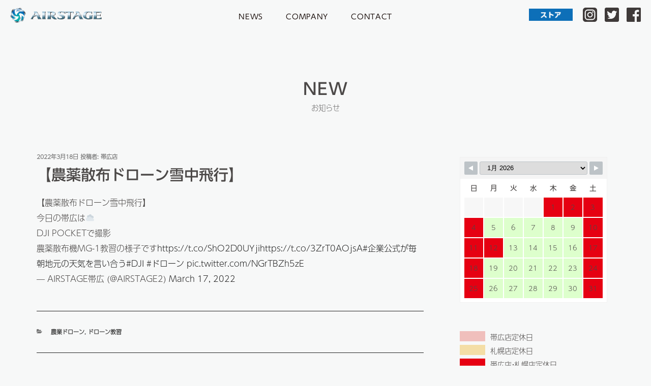

--- FILE ---
content_type: text/css
request_url: https://dji-airstage.com/news/wp-content/themes/airstage/css/headfoot.css
body_size: 848
content:
/*ヘッダー*/
.inc-rogo{
	float: left;
	}

.inc-rogo img{
	width: 180px;
	height: auto;
	}

.headsns{
	float: right;
	}

@media only screen and (max-width: 1300px){
	
.site-topheader{
	position: fixed;
	justify-content: space-between;
	width: 100%;
	z-index: 20;
	background-color: rgba(247,248,248,0.90);
	height: 60px;
	}
	
#pc-nav{
	max-width: 1400px;
	margin: 15px auto 0;
	}
}

@media only screen and (min-width: 1301px){
	
.site-topheader{
	position: fixed;
	justify-content: space-between;
	width: 100%;
	z-index: 20;
	background-color: rgba(247,248,248,0.90);
	height: 70px;
	}
	
#pc-nav{
	max-width: 1400px;
	margin: 20px auto 0;
	}
}

.headmenu{
	margin-top: 5px;
	}

ul.ddmenu {
	text-align: center;
	-webkit-font-smoothing: antialiased;
	font-family: "UD Shin Go Regular";
	}

/* ▼メインメニュー項目の装飾 */
ul.ddmenu li {
	display: inline-block;  /* ★1:横並びに配置する */
	list-style-type: none;  /* ★2:リストの先頭記号を消す */
	position: relative;     /* ★3:サブメニュー表示の基準位置にする */
	}

ul.ddmenu a {
	display: inline-block;
	margin-left: 20px;
	margin-right: 20px;
	text-decoration: none;
	outline: none;
	font-size: 0.9em;
	letter-spacing: 0.05em;
	color: #231815;
	}

ul.ddmenu a {
	display: inline-block;
	}

.headmenu a {
	position: relative;
	display: inline-block;
	transition: .3s;
	}

.headmenu a::after {
	position: absolute;
	bottom: -2px;
	left: 0;
	content: '';
	width: 0;
	height: 2px;
	background-color: #231815;
	transition: .3s;
	}

.headmenu a:hover::after {
	width: 100%;
	}

.sns-rogo a:hover{
	opacity: 0.7;	
	}


.LogoMagin{
	margin-right: -30px;
	}

.sns-rogo img{
	width: auto;
	height: 28px;
	}

.store{
	margin-right: -25px;
	}

.store img{
	width: auto;
	height: 24px;
	}









/*　▼フッター*/
#page-top {
    position: fixed;
    bottom: 20px;
    right: 40px;
	}
	
#page-top a {
    width: 55px;
    padding: 0px 0;
    display: block;
	}
	
#page-top a:hover {
    text-decoration: none;
	}

.top-scroll img{
	width: 50px;
	height: auto;
	}
	
.footerRogo{
	text-align: center;
	}

.footerRogo img{
	width: 100px;
	height: auto;
	margin: 70px auto 20px;
	}

.copyright{
	text-align: center;
	font-size: 0.7em;
	margin-bottom: 7px;
	}	


--- FILE ---
content_type: text/css
request_url: https://dji-airstage.com/news/wp-content/themes/airstage/css/style1122.css
body_size: 902
content:
/* 全体 */
* {
	margin: 0;
	padding: 0;
	}

body, body > header, body > section {
	width: 100%;
	height: 100%;
	opacity: 20;
	}

body {
	font-family: a-otf-ud-shin-go-pr6n, sans-serif;
	font-weight: 300;
	font-style: normal;
	background-color: #F7F8F8;
	color: #4c4948;
	}

a[href^="tel"]{
    color:inherit;
    text-decoration:none;
	}

img,video {
	height: auto; /* Make sure images are scaled correctly. */
	max-width: 100%; /* Adhere to container width. */
	}

.ask{
	display: inline-block;
	}

.haba{
	max-width: 1200px;
	margin: 50px auto 50px;
	width: 95%;
	}

.center{
	margin: 0 auto;
	}

.space200{
	margin-top: 200px;
	}

/*会社概要*/
.COMPANYimg img{
	width: 100%;
	}

.tableWaku{
	max-width: 850px;
	margin: 30px auto;
	padding: 0 10px;
	font-size:0.9em;
	}

table {
	border-collapse:collapse;
	width: 100%;
	font-size: 0.9em;
	}

table a{
	text-decoration: none;
	}

table th {
	padding: 8px;
	text-align: center;
	font-feature-settings : "pkna";
	line-height: 1.4em;
	}

table td {
	padding: 20px;
	text-align: left;
	line-height: 1.5em;
	margin: 5px 0px;
	}

.tableText{
	margin: 7px 0;
	}

.airgroup{
	background-color: #036eb8;
	display: inline-block;
	width: 230px;
	text-align: center;
	font-family: "UD Shin Go Regular";
	padding: 3px;
	margin-top: 5px;
	}

.airgroup a:link{
	color: #fff;
	}

.airgroup a:visited{
	color: #fff;
	}

.airgroup a:hover{
	color: #fff;
	text-decoration: none;
	}

table th {
	font-feature-settings :"palt";
	}

@media only screen and (min-width: 501px){
table th {
	width: 170px;
	}
	
table td {
	padding-left: 20px;
	}
}

@media only screen and (max-width: 500px){
table th {
	width: 120px;
	}
	
table td {
	padding-left: 5px;
	font-feature-settings : "palt";
	}
}

.SaleUrl img{
	margin-bottom: 15px;
	}

.SaleUrl a :hover{
	opacity: 0.6;
	}

/*代表挨拶*/
.Ceoname{
	float: right;
}

.CopyText{
	line-height: 1.8em;
	font-size: 0.85em;
	}

.Ceoimg img{
	margin-bottom:10px;
	padding-top: 6px;
}

/*届け出*/
.reportsWaku{
	border: 1px solid #3a3230;
	padding: 20px;
	}

.AirstageCopy{
	text-align: center;
	font-size: 2em;
	font-family: "UD Shin Go Medium";
	margin: 80px 0 30px;
	}

.RinenTitle{
	font-family: "Ryumin Medium KL";
	font-size: 1.3em;
	}

.RinenText{
	font-family: "Ryumin Regular KL";
	margin-bottom: 30px;
	}

.RinenWaku{
	max-width: 800px;
	margin: 0 auto;
	text-align: center;
	}

.RinenWaku2{
	display: inline-block;
	text-align: left;
	}


--- FILE ---
content_type: text/css
request_url: https://dji-airstage.com/news/wp-content/themes/airstage/css/news.css
body_size: 1072
content:
@charset "UTF-8";
/* CSS Document */

#main{
	max-width: 900px;
	width: 100%;
	margin: 0 auto;
	}

#NewsMain{
	max-width: 1200px;
	width: 100%;
	margin: 0 auto;
	padding:0 10px;
	}

.photo{
	margin-top: 35px;
}

@media only screen and (max-width: 851px){
.taitle-info{
	padding-top: 50px;
	}
}

@media only screen and (min-width: 851px){
.taitle-info{
	padding-top: 150px;
	}
}

.taitle-info{
	font-family: "UD Shin Go Medium";
	font-size: 2em;
	letter-spacing: 0.05em;
	text-align: center;
	}

.taitle-info-wabun{
	text-align: center;
	font-size:0.9em;
	color:#727171;
	margin-bottom: 70px;
	}

/* カレンダープラグイン */
.sbc-calendar-month {
    float: none;
    padding: 0px!important;
    width: 100%!important;
    border: 0px solid #ccc!important;
    background-color: inherit!important;
    margin-right: 0px!important;
	}
 
#sbc-calendar table {
    width: 100%;
	}

.Caltext{
	font-feature-settings : "palt";
}

.Calendar{
	margin-bottom:5px;
	}

.Calmark1{
	width:50px;
	height:20px;
	background-color:#f0bfbc;
	float:left;
	margin-right:10px;
	}

.Calmark2{
	width:50px;
	height:20px;
	background-color:#f4dea6;
	float:left;
	margin-right:10px;
	}

.Calmark3{
	width:50px;
	height:20px;
	background-color:#e60012;
	float:left;
	margin-right:10px;
	}

.CalendarLink{
	background-color: #036eb8;
	display: inline-block;
	width: 100%;
	text-align: center;
	font-size: 1em;
	font-family: "UD Shin Go Regular";
	padding:5px;
	}

.CalendarLink a{
	color: #fff;
	}

.CalendarLink a:hover{
	color: #fff;
	text-decoration:none;
	}



.blog-data{
	font-family: "UD Shin Go Medium";
	font-size:0.8em;
	margin-top: 6px;
	float:left;
	}

.blog-data a p:hover{
	color: #4c4948;
	}

.blog-titile{
	font-size:0.9em;
	margin-bottom:50px;
	line-height:1.45em;
	clear:both;
	}

.blog-titile  :hover{
	text-decoration:none;
	}

.imgWrap {
	overflow: hidden;	/*拡大時にはみ出た部分を隠す*/
	width: 100%;	/*画像の幅*/
	height: auto;	/*画像の高さ*/
}
.imgWrap img {
	display: block;
	transition-duration: 0.3s;	/*変化に掛かる時間*/
}
.imgWrap img:hover {
	transform: scale(1.1);	/*画像の拡大率*/
	transition-duration: 0.3s;	/*変化に掛かる時間*/
}

#blog-Photo{
	max-width: 1000px;
	width: 100%;
	margin: 0 auto;
	}

.img-photo-blog img {
	max-width: 200px;
	height: auto;
	margin: 10px auto;
	}

ul,ol,li {
	list-style-type: none
	}

a:link,
a:visited {
	text-decoration:none;
/* 	color: #4c4948; */
	}

.link :hover {
	text-decoration:none;
	}

.archiveName{
	width:1200px;
	margin:0 auto;
}

.name{
	font-family: "UD Shin Go Medium";
	font-size:1.0em;
	margin-left:20px;
	}


@media only screen and (min-width: 50em){
/*カテゴリーを上部にあげる指定*/
.clearfix{
	overflow:hidden;
}

.main_right{
	float:right;
	padding-top:0px;
	width:27%;
	}
	
.main_left{
	float: left;
	width: 100%;
	margin: -30px -330px 0 0;
	}

.page-haba{
	float: left;
	width: 100%;
	margin: -20px -28% 0 0;
	padding-right: 28%;
	}
}




--- FILE ---
content_type: text/css
request_url: https://dji-airstage.com/news/wp-content/themes/airstage/css/info.css
body_size: 498
content:
@charset "UTF-8";

/*インフォメーション*/
.news-frame{
	border-top: 5px solid #727171;
	padding: 10px 10px 30px;
	background-color: #fff;
	width: 97%;
	margin: 0 auto 30px;
	}

.news-date{
	font-family: "UD Shin Go Medium";
	color: #231815;
	margin-bottom: 10px;
	font-size: 0.9em;
	float: left;
	margin-top: 4px;
	}

.news-date a{
	color: #231815;
	}

.newswrap{
	display:flex;
	color: #3D3823;
	}

.news-title{
	line-height: 1.5em;
	clear: both;
	}

.news-title a{
	color: #231815;
	}


/*カテゴリー色分け*/
.new a{
	background-color: #e60012;
	color: #fff;
	display: inline-block;
	width: 70px;
	text-align: center;
	font-size: 0.6em;
	font-family: "UD Shin Go Regular";
	border-radius: 1px;
	margin-left: 10px;
	margin-top: 6px;
	}

.new a:hover {
	color: #fff;
	text-decoration: none;
	}


.campaign a{
	background-color: #00a29a;
	color: #fff;
	display: inline-block;
	width: 70px;
	text-align: center;
	font-size: 0.6em;
	font-family: "UD Shin Go Regular";
	border-radius: 1px;
	margin-left: 10px;
	margin-top: 6px;
	}

.campaign a:hover {
	color: #fff;
	text-decoration: none;
	}

.event a{
	background-color: #2ea7e0;
	color: #fff;
	display: inline-block;
	width: 70px;
	text-align: center;
	font-size: 0.6em;
	font-family: "UD Shin Go Regular";
	border-radius: 1px;
	margin-left: 10px;
	margin-top: 6px;
	}

.event a:hover {
	color: #fff;
	text-decoration: none;
	}

.training a{
	background-color: #f39800;
	color: #fff;
	display: inline-block;
	width: 70px;
	text-align: center;
	font-size: 0.6em;
	font-family: "UD Shin Go Regular";
	border-radius: 1px;
	margin-left: 10px;
	margin-top: 6px;
	}

.training a:hover {
	color: #f39800;
	text-decoration: none;
	}

.media a{
	background-color: #006934;
	color: #fff;
	display: inline-block;
	width: 70px;
	text-align: center;
	font-size: 0.6em;
	font-family: "UD Shin Go Regular";
	border-radius: 1px;
	margin-left: 10px;
	margin-top: 6px;
	}

.media a:hover {
	color: #fff;
	text-decoration: none;
	}


.other a{
	background-color: #604c3f;
	color: #fff;
	display: inline-block;
	width: 70px;
	text-align: center;
	font-size: 0.6em;
	font-family: "UD Shin Go Regular";
	border-radius: 1px;
	margin-left: 10px;
	margin-top: 6px;
	}

.other a:hover {
	color: #fff;
	text-decoration: none;
	}

.support a{
	background-color: #920783;
	color: #fff;
	display: inline-block;
	width: 70px;
	text-align: center;
	font-size: 0.6em;
	font-family: "UD Shin Go Regular";
	border-radius: 1px;
	margin-left: 10px;
	margin-top: 6px;
	}

.support a:hover {
	color: #fff;
	text-decoration: none;
	}

.castm-media a{
	background-color: #8fc31f;
	color: #fff;
	display: inline-block;
	width: 70px;
	text-align: center;
	font-size: 0.6em;
	font-family: "UD Shin Go Regular";
	border-radius: 1px;
	margin-left: 10px;
	margin-top: 6px;
	}

.castm-media a:hover {
	color: #fff;
	text-decoration: none;
	}

--- FILE ---
content_type: text/css
request_url: https://dji-airstage.com/news/wp-content/themes/airstage/css/Calendar.css
body_size: -20
content:
.wpsbc-container .wpsbc-calendars .wpsbc-calendar table {
  table-layout: inherit !important; }


--- FILE ---
content_type: text/css
request_url: https://dji-airstage.com/news/wp-content/plugins/wp-pagenavi/pagenavi-css.css?ver=2.70
body_size: 290
content:
/*
Default style for WP-PageNavi plugin

http://wordpress.org/extend/plugins/wp-pagenavi/
*/

.wp-pagenavi {
	clear: both;
	text-align:center;
	margin: 40px auto 10px;
 
}
.wp-pagenavi a, .wp-pagenavi span {
	color: #534A45;
	background-color: rgba(255,255,255,0.50);
	border: solid 1px #534A45;
	padding: 8px 10px;
	margin: 0 1px;
	white-space: nowrap;
/*
	-moz-border-radius: 3px;
	-webkit-border-radius: 3px;
	border-radius: 3px;
	-webkit-transition: 0.2s ease-in-out;
	-moz-transition: 0.2s ease-in-out;
	-o-transition: 0.2s ease-in-out;
	transition: 0.2s ease-in-out;
*/
	text-align: center;
	text-decoration: none;
}
.wp-pagenavi a:hover{
    color:#FFF; 
    background-color:#999; 
    border-color:#999;
    }
.wp-pagenavi span.current{
	color: #FFF;
	background-color: #534A45;
	border-color: #534A45;
	font-weight: bold;
    }




--- FILE ---
content_type: text/css
request_url: https://dji-airstage.com/news/wp-content/themes/airstage/style.css?ver=6.0.11
body_size: -71
content:
/*
Theme Name: airstage
*/



--- FILE ---
content_type: text/css
request_url: https://dji-airstage.com/news/wp-content/themes/airstage/css/PC_only-hover.css
body_size: 125
content:
@charset "UTF-8";
/* CSS Document */

.btn.btn-hover04:hover .btn-text {
	color: #004F8D;
	-webkit-transition: all 0.5s;
	transition: all 0.5s; }

.btn.btn-hover04:hover .btn-bg {
	height: 100%;
	-webkit-transition: all 0.5s;
	transition: all 0.5s; }


.btn.btn-hover02:hover .btn-text {
	color: #FFF;
	-webkit-transition: all 0.3s;
	transition: all 0.3s;
}

.btn.btn-hover02:hover .btn-bg {
	height: 100%;
	-webkit-transition: all 0.3s;
	transition: all 0.3s; }


.btn.btn-hover03:hover .btn-text {
	color: #004F8D;
	-webkit-transition: all 0.3s;
	transition: all 0.3s;
}

.btn.btn-hover03:hover .btn-bg {
	height: 100%;
	-webkit-transition: all 0.3s;
	transition: all 0.3s; }


.btn.btn-hover50:hover .btn-text {
	color: #004F8D;
	-webkit-transition: all 0.3s;
	transition: all 0.3s;
}

.btn.btn-hover50:hover .btn-bg {
	height: 100%;
	-webkit-transition: all 0.3s;
	transition: all 0.3s; }


.btn.btn-hover50:hover .btn-text2 {
	color: #004F8D;
	-webkit-transition: all 0.3s;
	transition: all 0.3s;
}
.btn.btn-hover50:hover .btn-text3 {
	color: #004F8D;
	-webkit-transition: all 0.3s;
	transition: all 0.3s;
}


.btn.btn-hover60:hover .btn-text6 {
	color: #004F8D;
	-webkit-transition: all 0.3s;
	transition: all 0.3s;
}

.btn.btn-hover60:hover .btn-text7 {
	color: #004F8D;
	-webkit-transition: all 0.3s;
	transition: all 0.3s;
}

.btn.btn-hover60:hover .btn-bg {
	height: 100%;
	-webkit-transition: all 0.3s;
	transition: all 0.3s; }
.btn.btn-hover60:hover .btn-text2 {
	color: #004F8D;
	-webkit-transition: all 0.3s;
	transition: all 0.3s;
}
.btn.btn-hover60:hover .btn-text3 {
	color: #004F8D;
	-webkit-transition: all 0.3s;
	transition: all 0.3s;
}

--- FILE ---
content_type: text/css
request_url: https://dji-airstage.com/news/wp-content/themes/airstage/css/PC_only.css
body_size: 134
content:
@charset "UTF-8";

.MoPhoto{
	display: none;
}

/*↓カラム間のガター幅が60px、カラムの左右の余白が30pxになる*/
.o-0column .col-md-6 { padding: 0 30px;}
/*カラムの左右の余白を15pxに戻す*/
.o-0column {margin: 0 -30px;}

/*↓カラム間のガター幅が60px、カラムの左右の余白が30pxになる*/
.o-4column .col-lg-4 { padding: 0 30px;}
/*カラムの左右の余白を15pxに戻す*/
.o-4column {margin: 0 -30px;}


#ProductMo{
	display: none;
}


--- FILE ---
content_type: application/javascript
request_url: https://dji-airstage.com/news/wp-content/themes/airstage/js/script.js
body_size: 833
content:
$(function(){
	
//アニメーション制御
new WOW().init();
	
/* ページ内スムーズスクロール */
	$('nav a, p#toTop a').on('click',function(){
	$(this).blur();
		var target = $(this).attr('href');
 		var targetPos = $(target).offset().top;
		$('html, body').animate({scrollTop:targetPos});
  		return false;
	});
	

/* ハンバーガーメニュー動作 */
	$('#toggle').click(function() {
	$(this).toggleClass('active');
	$('#overlay').toggleClass('open');
	});


//スクロールが100に達したらボタン表示
	var topBtn = $('#page-top');
	topBtn.hide();

	$(window).scroll(function () {
		if ($(this).scrollTop() > 100) {
			topBtn.fadeIn();
		} else {
			topBtn.fadeOut();
		}
	});
//スクロールしてトップ
	topBtn.click(function () {
		$('body,html').animate({
			scrollTop: 0
		}, 500);
		return false;
	});


//テキストアニメーション-textillate
	$('.copy-production').on('inview', function() {
		// 要望に沿ったデザインと内容をご提案。

			$('.copy-production').css('opacity',1).textillate();

			$('.copy-production').textillate({
			// ループ
			loop: false,
			// 間隔時間
			minDisplayTime: 0000,
			// 遅延時間
			initialDelay: 0,
			// 自動スタート
			autoStart: true,
			// アニメーションの開始オプション
			in: {
				// エフェクト
				effect: 'flipInX',
				// 遅延時間の指数
				delayScale: 1.5,
				// 文字の遅延時間
				delay: 50,
				// アニメーションを同時実行
				sync: false,
				// アニメーションをランダム実行
				shuffle: false,
				// アニメーションをリバース実行
				reverse: false
			},
		});
	});
	
	
//テキストアニメーション-textillate
	$('.StoreAmine1').on('inview', function() {
		// 要望に沿ったデザインと内容をご提案。

			$('.StoreAmine1').css('opacity',1).textillate();

			$('.StoreAmine1').textillate({
			// ループ
			loop: false,
			// 間隔時間
			minDisplayTime: 0000,
			// 遅延時間
			initialDelay: 0,
			// 自動スタート
			autoStart: true,
			// アニメーションの開始オプション
			in: {
				// エフェクト
				effect: 'fadeIn',
				// 遅延時間の指数
				delayScale: 1.5,
				// 文字の遅延時間
				delay: 50,
				// アニメーションを同時実行
				sync: false,
				// アニメーションをランダム実行
				shuffle: false,
				// アニメーションをリバース実行
				reverse: false
			},
		});
	});
	
//テキストアニメーション-textillate
	$('.StoreAmine2').on('inview', function() {
		// 要望に沿ったデザインと内容をご提案。

			$('.StoreAmine2').css('opacity',1).textillate();

			$('.StoreAmine2').textillate({
			// ループ
			loop: false,
			// 間隔時間
			minDisplayTime: 0000,
			// 遅延時間
			initialDelay: 0,
			// 自動スタート
			autoStart: true,
			// アニメーションの開始オプション
			in: {
				// エフェクト
				effect: 'fadeIn',
				// 遅延時間の指数
				delayScale: 1.5,
				// 文字の遅延時間
				delay: 50,
				// アニメーションを同時実行
				sync: false,
				// アニメーションをランダム実行
				shuffle: false,
				// アニメーションをリバース実行
				reverse: false
			},
		});
	});

});	






